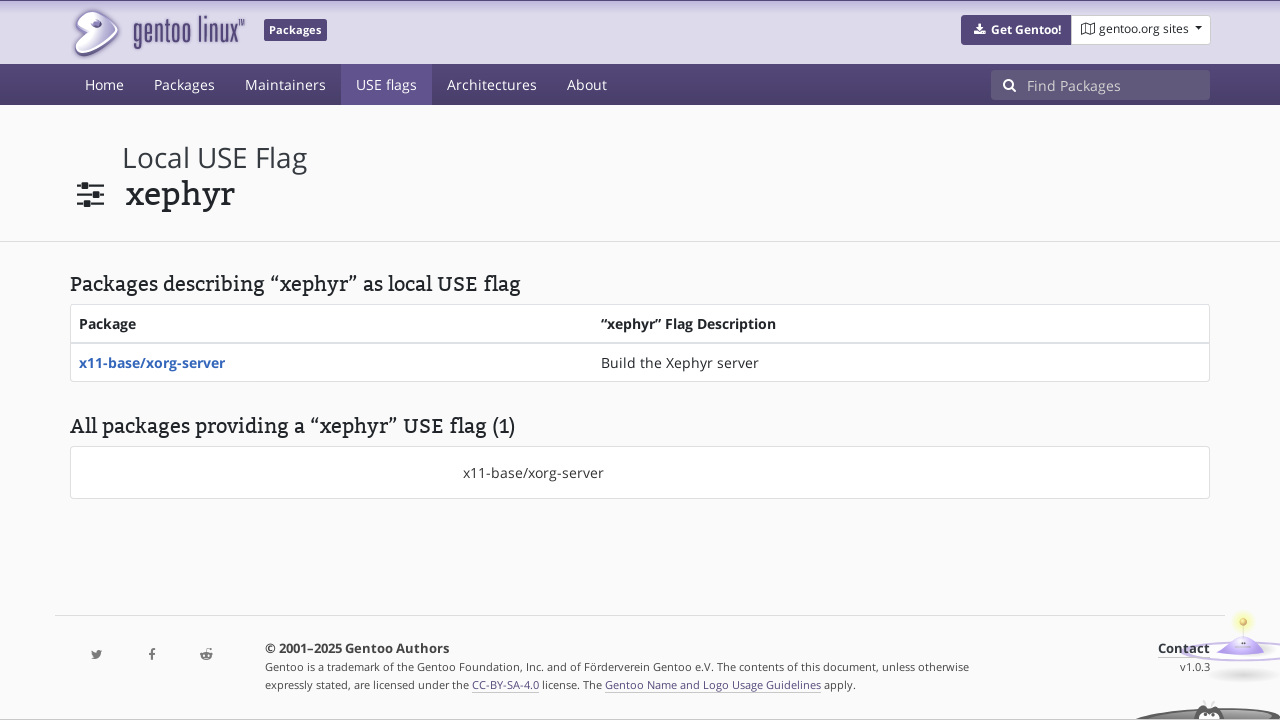

--- FILE ---
content_type: image/svg+xml
request_url: https://assets.gentoo.org/tyrian/site-logo.svg
body_size: 6990
content:
<?xml version="1.0" encoding="UTF-8" standalone="no"?>
<!-- Created with Inkscape (http://www.inkscape.org/) -->

<svg
   xmlns:dc="http://purl.org/dc/elements/1.1/"
   xmlns:cc="http://creativecommons.org/ns#"
   xmlns:rdf="http://www.w3.org/1999/02/22-rdf-syntax-ns#"
   xmlns:svg="http://www.w3.org/2000/svg"
   xmlns="http://www.w3.org/2000/svg"
   xmlns:xlink="http://www.w3.org/1999/xlink"
   xmlns:sodipodi="http://sodipodi.sourceforge.net/DTD/sodipodi-0.dtd"
   xmlns:inkscape="http://www.inkscape.org/namespaces/inkscape"
   width="204.72787"
   height="59"
   viewBox="0 0 204.72787 59"
   id="svg5367"
   version="1.1"
   inkscape:version="0.91 r13725"
   sodipodi:docname="site-logo-new.svg">
  <defs
     id="defs5369">
    <linearGradient
       id="linearGradient5334">
      <stop
         id="stop5336"
         offset="0"
         style="stop-color:#ffffff;stop-opacity:1;" />
      <stop
         style="stop-color:#ffffff;stop-opacity:1;"
         offset="0.34214258"
         id="stop5338" />
      <stop
         style="stop-color:#bebdf3;stop-opacity:1;"
         offset="0.51998252"
         id="stop5340" />
      <stop
         id="stop5342"
         offset="0.75408828"
         style="stop-color:#867fb7;stop-opacity:1" />
      <stop
         style="stop-color:#9f99c7;stop-opacity:1;"
         offset="0.8711412"
         id="stop5344" />
      <stop
         id="stop5346"
         offset="1"
         style="stop-color:#524c76;stop-opacity:1;" />
    </linearGradient>
    <linearGradient
       id="linearGradient5320">
      <stop
         id="stop5322"
         offset="0"
         style="stop-color:#ffffff;stop-opacity:1;" />
      <stop
         style="stop-color:#ffffff;stop-opacity:1;"
         offset="0.34214258"
         id="stop5324" />
      <stop
         style="stop-color:#b9b5d7;stop-opacity:1"
         offset="0.51998252"
         id="stop5326" />
      <stop
         id="stop5328"
         offset="0.75408828"
         style="stop-color:#8681b8;stop-opacity:1" />
      <stop
         style="stop-color:#9f99c7;stop-opacity:1;"
         offset="0.8711412"
         id="stop5330" />
      <stop
         id="stop5332"
         offset="1"
         style="stop-color:#524c76;stop-opacity:1;" />
    </linearGradient>
    <linearGradient
       id="linearGradient5306">
      <stop
         id="stop5308"
         offset="0"
         style="stop-color:#ffffff;stop-opacity:1;" />
      <stop
         style="stop-color:#ffffff;stop-opacity:1;"
         offset="0.34214258"
         id="stop5310" />
      <stop
         style="stop-color:#bebbdb;stop-opacity:1"
         offset="0.51998252"
         id="stop5312" />
      <stop
         id="stop5314"
         offset="0.75408828"
         style="stop-color:#928bbe;stop-opacity:1" />
      <stop
         style="stop-color:#9f99c7;stop-opacity:1;"
         offset="0.8711412"
         id="stop5316" />
      <stop
         id="stop5318"
         offset="1"
         style="stop-color:#524c76;stop-opacity:1;" />
    </linearGradient>
    <linearGradient
       id="linearGradient2096">
      <stop
         id="stop2098"
         offset="0.0000000"
         style="stop-color:#7e3615;stop-opacity:1.0000000;" />
      <stop
         style="stop-color:#7e3615;stop-opacity:1.0000000;"
         offset="0.50000000"
         id="stop2100" />
      <stop
         id="stop2102"
         offset="1.0000000"
         style="stop-color:#ed5b1a;stop-opacity:1.0000000;" />
    </linearGradient>
    <linearGradient
       id="linearGradient2085">
      <stop
         id="stop2087"
         offset="0.0000000"
         style="stop-color:#7f3615;stop-opacity:1.0000000;" />
      <stop
         style="stop-color:#ef743d;stop-opacity:1.0000000;"
         offset="0.50000000"
         id="stop2089" />
      <stop
         id="stop2091"
         offset="1.0000000"
         style="stop-color:#ef743d;stop-opacity:1.0000000;" />
    </linearGradient>
    <linearGradient
       id="linearGradient2077">
      <stop
         style="stop-color:#ed5b1a;stop-opacity:1.0000000;"
         offset="0.0000000"
         id="stop2079" />
      <stop
         id="stop2083"
         offset="0.50000000"
         style="stop-color:#ed5b1a;stop-opacity:1.0000000;" />
      <stop
         style="stop-color:#7e3615;stop-opacity:1.0000000;"
         offset="1.0000000"
         id="stop2081" />
    </linearGradient>
    <linearGradient
       id="linearGradient3560"
       inkscape:collect="always">
      <stop
         id="stop3562"
         offset="0"
         style="stop-color:#ffffff;stop-opacity:1;" />
      <stop
         id="stop3564"
         offset="1"
         style="stop-color:#ffffff;stop-opacity:0;" />
    </linearGradient>
    <linearGradient
       id="linearGradient3004">
      <stop
         style="stop-color:#ffffff;stop-opacity:1;"
         offset="0"
         id="stop3006" />
      <stop
         id="stop7609"
         offset="0.34214258"
         style="stop-color:#ffffff;stop-opacity:1;" />
      <stop
         id="stop7599"
         offset="0.51998252"
         style="stop-color:#bebdf3;stop-opacity:1;" />
      <stop
         style="stop-color:#8f82f9;stop-opacity:1;"
         offset="0.75408828"
         id="stop7611" />
      <stop
         id="stop7613"
         offset="0.8711412"
         style="stop-color:#9f99c7;stop-opacity:1;" />
      <stop
         style="stop-color:#524c76;stop-opacity:1;"
         offset="1"
         id="stop3008" />
    </linearGradient>
    <linearGradient
       id="linearGradient2988">
      <stop
         id="stop2990"
         offset="0.0000000"
         style="stop-color:#c9491c;stop-opacity:1.0000000;" />
      <stop
         id="stop2992"
         offset="1.0000000"
         style="stop-color:#6b2e26;stop-opacity:1.0000000;" />
    </linearGradient>
    <linearGradient
       id="linearGradient2980">
      <stop
         id="stop2982"
         offset="0.0000000"
         style="stop-color:#e76226;stop-opacity:1.0000000;" />
      <stop
         id="stop2984"
         offset="1.0000000"
         style="stop-color:#7e3615;stop-opacity:1.0000000;" />
    </linearGradient>
    <linearGradient
       id="linearGradient2127">
      <stop
         id="stop2129"
         offset="0.0000000"
         style="stop-color:#cc0045;stop-opacity:1.0000000;" />
      <stop
         id="stop2131"
         offset="1.0000000"
         style="stop-color:#ff794d;stop-opacity:1.0000000;" />
    </linearGradient>
    <linearGradient
       gradientTransform="matrix(1.237124,0,0,1.237124,-161.0905,-377.3414)"
       gradientUnits="userSpaceOnUse"
       y2="269.70941"
       x2="368.62137"
       y1="697.43707"
       x1="464.01675"
       id="linearGradient2986"
       xlink:href="#linearGradient5306"
       inkscape:collect="always" />
    <linearGradient
       gradientTransform="matrix(1.237124,0,0,1.237124,-1037.425,-1010.413)"
       gradientUnits="userSpaceOnUse"
       y2="1340.5599"
       x2="1099.6853"
       y1="-313.5238"
       x1="783.86316"
       id="linearGradient2994"
       xlink:href="#linearGradient5334"
       inkscape:collect="always" />
    <linearGradient
       y2="560.31262"
       x2="305.19791"
       y1="560.31262"
       x1="142.8909"
       gradientUnits="userSpaceOnUse"
       id="linearGradient2786"
       xlink:href="#linearGradient3004"
       inkscape:collect="always" />
    <radialGradient
       r="218.02184"
       fy="512.46417"
       fx="298.04648"
       cy="512.46417"
       cx="298.04648"
       gradientTransform="matrix(-0.02182864,-1.020879,1.918033,-0.04101524,-759.031,896.8714)"
       gradientUnits="userSpaceOnUse"
       id="radialGradient2788"
       xlink:href="#linearGradient3004"
       inkscape:collect="always" />
    <linearGradient
       gradientTransform="matrix(0.413051,0,0,0.413051,209.7551,299.5351)"
       y2="205.21933"
       x2="-32.857155"
       y1="185.21933"
       x1="34.285702"
       gradientUnits="userSpaceOnUse"
       id="linearGradient2801"
       xlink:href="#linearGradient3004"
       inkscape:collect="always" />
    <radialGradient
       gradientUnits="userSpaceOnUse"
       gradientTransform="matrix(-1.335307,0.232165,-0.156016,-0.897333,707.4359,624.6685)"
       r="22.023195"
       fy="365.99103"
       fx="278.19101"
       cy="365.99103"
       cx="278.19101"
       id="radialGradient3553"
       xlink:href="#linearGradient3560"
       inkscape:collect="always" />
    <radialGradient
       gradientUnits="userSpaceOnUse"
       gradientTransform="matrix(1.586984,0.06491459,-0.00379132,0.906694,-164.0892,16.62349)"
       r="30.535715"
       fy="374.32648"
       fx="281.96429"
       cy="374.32648"
       cx="281.96429"
       id="radialGradient3566"
       xlink:href="#linearGradient3560"
       inkscape:collect="always" />
    <radialGradient
       gradientUnits="userSpaceOnUse"
       gradientTransform="matrix(-0.784367,2.082605,-1.36893,-0.515577,1619.589,-726.3586)"
       r="77.994896"
       fy="357.7851"
       fx="616.66583"
       cy="357.7851"
       cx="616.66583"
       id="radialGradient2075"
       xlink:href="#linearGradient2085"
       inkscape:collect="always" />
    <radialGradient
       r="218.02184"
       fy="590.5899"
       fx="332.72311"
       cy="590.5899"
       cx="332.72311"
       gradientTransform="matrix(-0.0660395,4.190266,-3.573754,-0.05626827,2168.154,-1171.421)"
       gradientUnits="userSpaceOnUse"
       id="radialGradient3228"
       xlink:href="#linearGradient5306"
       inkscape:collect="always" />
    <radialGradient
       gradientUnits="userSpaceOnUse"
       gradientTransform="matrix(3.287367,0,0,2.519654,111.6891,-642.7214)"
       r="31.94874"
       fy="320.08572"
       fx="49.529819"
       cy="320.08572"
       cx="49.529819"
       id="radialGradient5851"
       xlink:href="#linearGradient5306"
       inkscape:collect="always" />
    <filter
       style="color-interpolation-filters:sRGB"
       inkscape:label="Drop Shadow"
       id="filter7852">
      <feFlood
         flood-opacity="0.58999999999999997"
         flood-color="rgb(83,71,121)"
         result="flood"
         id="feFlood7854" />
      <feComposite
         in="flood"
         in2="SourceGraphic"
         operator="in"
         result="composite1"
         id="feComposite7856"
         flood-opacity="0.52000000000000002"
         stdDeviation="5.9000000000000004" />
      <feGaussianBlur
         in="composite1"
         stdDeviation="5.9110491803278684"
         result="blur"
         id="feGaussianBlur7858" />
      <feOffset
         dx="0"
         dy="0"
         result="offset"
         id="feOffset7860" />
      <feComposite
         in="SourceGraphic"
         in2="offset"
         operator="over"
         result="composite2"
         id="feComposite7862" />
    </filter>
    <filter
       style="color-interpolation-filters:sRGB"
       inkscape:label="Drop Shadow"
       id="filter8003">
      <feFlood
         flood-opacity="0.85098"
         flood-color="rgb(83,71,121)"
         result="flood"
         id="feFlood8005" />
      <feComposite
         in="flood"
         in2="SourceGraphic"
         operator="in"
         result="composite1"
         id="feComposite8007" />
      <feGaussianBlur
         in="composite1"
         stdDeviation="38.2979"
         result="blur"
         id="feGaussianBlur8009" />
      <feOffset
         dx="0"
         dy="0"
         result="offset"
         id="feOffset8011" />
      <feComposite
         in="SourceGraphic"
         in2="offset"
         operator="over"
         result="composite2"
         id="feComposite8013" />
    </filter>
  </defs>
  <sodipodi:namedview
     id="base"
     pagecolor="#ffffff"
     bordercolor="#666666"
     borderopacity="1.0"
     inkscape:pageopacity="0.0"
     inkscape:pageshadow="2"
     inkscape:zoom="1.979899"
     inkscape:cx="68.705435"
     inkscape:cy="-67.659396"
     inkscape:document-units="px"
     inkscape:current-layer="layer1"
     showgrid="false"
     units="px"
     inkscape:window-width="1920"
     inkscape:window-height="1107"
     inkscape:window-x="0"
     inkscape:window-y="0"
     inkscape:window-maximized="1"
     fit-margin-top="7"
     fit-margin-left="20"
     fit-margin-right="0"
     fit-margin-bottom="5" />
  <metadata
     id="metadata5372">
    <rdf:RDF>
      <cc:Work
         rdf:about="">
        <dc:format>image/svg+xml</dc:format>
        <dc:type
           rdf:resource="http://purl.org/dc/dcmitype/StillImage" />
        <dc:title></dc:title>
      </cc:Work>
    </rdf:RDF>
  </metadata>
  <g
     inkscape:label="logo"
     inkscape:groupmode="layer"
     id="layer1"
     transform="translate(5.4741686,-842.04785)">
    <g
       id="g5680"
       transform="matrix(0.07280016,0,0,0.07280016,14.357472,851.99068)"
       style="filter:url(#filter8003)">
      <g
         transform="translate(-25.69105,-25.5213)"
         style="display:inline"
         inkscape:label="back"
         id="layer2">
        <path
           inkscape:connector-curvature="0"
           sodipodi:nodetypes="cscssssssssssscss"
           d="M 25.756851,521.91391 C 25.825031,495.65357 48.148853,458.98977 79.868697,425.68116 101.06675,403.42137 122.59556,383.88231 169.52585,343.86782 137.06358,326.05537 86.575337,304.5643 61.242464,276.41883 51.868932,266.00461 34.879101,242.4107 38.174477,210.88878 44.890902,146.64282 124.18914,49.142619 236.90525,28.529375 c 37.50415,-6.858661 80.56354,-1.907781 116.00271,14.024919 111.18036,49.984243 247.14797,174.162266 263.8771,234.794926 5.88837,21.34165 4.75656,55.36025 -5.39475,74.31982 -12.58141,23.49823 -56.1358,71.22495 -115.72484,120.47315 -93.4994,77.2739 -224.52102,160.24847 -322.35291,174.21052 -31.611,4.51135 -63.90775,-0.19399 -86.572466,-12.98278 C 51.279241,613.36083 39.508186,586.6468 35.370326,578.63961 24.367104,557.34729 25.73287,530.37254 25.756851,521.91391 Z M 288.89937,226.87362 c 1.20738,-14.88942 59.59326,-0.0658 55.90415,11.72547 -3.89197,12.43966 -57.28926,5.35537 -55.90415,-11.72547 z"
           style="opacity:1;fill:url(#linearGradient2994);fill-opacity:1;fill-rule:evenodd;stroke:none;stroke-width:4;stroke-linecap:butt;stroke-linejoin:miter;stroke-miterlimit:4;stroke-opacity:1"
           id="path2973" />
      </g>
      <g
         transform="translate(-25.69105,-25.5213)"
         style="display:inline"
         inkscape:label="mid"
         id="layer4">
        <path
           inkscape:connector-curvature="0"
           sodipodi:nodetypes="csssssssccssss"
           d="M 201.12502,319.26488 C 170.40092,345.206 149.97273,362.69737 124.3619,386.10521 62.686019,442.47585 20.779962,485.38384 42.384986,544.03745 67.307886,611.6985 121.94112,608.26771 186.00654,595.69143 351.14346,563.12161 622.59855,354.43165 608.76251,277.34931 597.56708,214.97818 445.90819,90.975251 356.11423,46.84913 328.062,33.063819 295.73224,25.934162 263.30502,27.459889 139.83437,33.287522 43.410732,145.70192 48.3364,206.6102 53.12843,265.866 202.89233,317.49757 201.12502,319.26488 Z M 182.59146,112.40184 c -37.15326,41.33629 -13.39873,121.3113 48.21486,164.90276 72.09526,51.00721 188.8443,60.24272 212.0774,20.90556 43.33515,-73.37278 -3.98029,-150.9555 -74.61054,-185.56335 -69.7954,-34.198724 -162.52227,-26.01189 -185.68172,-0.24497 z"
           style="opacity:1;fill:url(#linearGradient2986);fill-opacity:1;fill-rule:evenodd;stroke:none;stroke-width:4;stroke-linecap:butt;stroke-linejoin:miter;stroke-miterlimit:4;stroke-dasharray:none;stroke-opacity:1"
           id="path2975" />
        <path
           inkscape:connector-curvature="0"
           sodipodi:nodetypes="csssscss"
           d="m 309.29559,275.57053 c 52.15894,7.24994 97.11719,-13.63858 104.1475,-65.14342 5.35537,-39.2337 -54.68938,-82.09994 -90.78995,-91.98681 -30.14631,-8.25614 -95.59547,2.36034 -100.00778,59.37779 -4.58678,59.27202 56.23678,93.52508 86.65023,97.75244 z m -25.54268,-98.581 c -34.27878,53.10396 49.77027,69.43027 62.63837,59.7456 55.47708,-41.75261 -47.53597,-83.14191 -62.63837,-59.7456 z"
           style="display:inline;opacity:1;fill:url(#radialGradient5851);fill-opacity:1;fill-rule:evenodd;stroke:none;stroke-width:4;stroke-linecap:butt;stroke-linejoin:miter;stroke-miterlimit:4;stroke-dasharray:none;stroke-opacity:1"
           id="path4976" />
      </g>
      <g
         transform="translate(-25.69105,-25.5213)"
         style="display:inline"
         inkscape:label="top"
         id="layer5">
        <path
           inkscape:connector-curvature="0"
           sodipodi:nodetypes="cssssssssssscsscsss"
           id="path2977"
           d="M 253.35285,41.570018 C 192.71898,47.959829 181.10644,55.76371 126.17687,97.322591 107.767,111.25125 73.883463,145.14202 65.201668,185.34831 c -3.306505,15.31275 0.601944,28.53259 11.630184,37.80412 35.312998,29.68796 94.416058,53.77395 142.904478,77.05704 14.20232,6.81964 4.79874,19.18504 -18.10392,39.01252 -57.79173,50.03186 -135.926941,110.93446 -141.3817,157.34203 -2.570415,21.86837 4.916125,51.5832 31.459397,66.7898 31.006723,17.76369 95.372133,6.16955 138.351373,-9.835 62.80599,-23.38762 145.30781,-75.00368 210.80628,-125.74104 68.11013,-52.76042 131.43764,-119.77326 134.57017,-130.70294 3.84668,-13.42147 3.46325,-25.81795 -3.96035,-40.07068 C 559.81983,234.62227 544.23417,217.99109 527.49924,199.37578 482.59667,152.03725 435.087,110.44129 378.2447,78.565883 337.19672,55.547464 301.08129,36.540217 253.35285,41.570018 Z m 89.06787,106.129442 c 43.80514,21.17863 88.78971,76.80693 -0.39035,108.8248 -24.25015,8.70642 -101.15792,-21.38222 -98.80358,-62.4438 3.43316,-60.65568 45.70723,-72.24041 99.19393,-46.381 z"
           style="opacity:1;fill:url(#radialGradient3228);fill-opacity:1;fill-rule:evenodd;stroke:none;stroke-width:4;stroke-linecap:butt;stroke-linejoin:miter;stroke-miterlimit:4;stroke-dasharray:none;stroke-opacity:1" />
      </g>
    </g>
    <g
       id="g6781"
       transform="matrix(0.25819527,0,0,0.25819527,72.262782,855.73491)"
       style="filter:url(#filter7852)">
      <path
         id="path6783"
         d="m 254.9,4.2 c 2.8,0 5.6,0 8.4,0 0,33.7 0,67.3 0,101 -2.8,-0.1 -5.8,0.1 -8.5,-0.1 0,-33.5 0,-67.1 0,-100.6 0,-0.1 0,-0.3 0.1,-0.3 z"
         inkscape:connector-curvature="0"
         style="clip-rule:evenodd;fill:#534779;fill-rule:evenodd" />
      <path
         id="path6785"
         d="m 276,4.2 c 3.1,0 6.2,0 9.3,0 0,3.6 0,7.1 0,10.7 -3.1,0 -6.2,0 -9.3,0 0,-3.5 -0.2,-7.3 0,-10.7 z"
         inkscape:connector-curvature="0"
         style="clip-rule:evenodd;fill:#534779;fill-rule:evenodd" />
      <path
         id="path6787"
         d="m 136.7,34.8 c 2.1,0 4.3,0 6.4,0 0,2.4 0,4.8 0,7.1 -2.1,0 -4.2,0 -6.3,0 -0.2,15.6 -0.1,33.1 -0.1,49.5 0,2.5 -0.1,5 0.7,6.4 0.9,1.5 3.5,1.7 5.7,1.6 0,2.5 0,4.9 0,7.4 -5.6,0.4 -11,0 -13.1,-3.8 -1.8,-3.5 -1.8,-8.6 -1.8,-13.9 0,-15.6 0,-32 0,-47.1 -1.5,0 -3.1,0 -4.6,0 0,-2.4 0,-4.8 0,-7.1 1.5,0 3.1,0 4.6,0 0,-5.2 0,-10.3 0,-15.5 2.7,-1.1 5.7,-2.4 8.4,-3.4 0.1,6.2 0.1,12.5 0.1,18.8 z"
         inkscape:connector-curvature="0"
         style="clip-rule:evenodd;fill:#534779;fill-rule:evenodd" />
      <path
         id="path6789"
         d="m 407.7,16.9 c 2.4,0 4.9,0 7.3,0 0,0.6 0,1.3 0,1.9 -0.9,0 -1.7,0 -2.6,0 -0.2,7.6 0,15.6 -0.1,23.3 -0.7,-0.1 -1.6,0.1 -2.2,-0.1 0,-7.7 0,-15.5 0,-23.2 -0.9,0 -1.7,0 -2.6,0 0.1,-0.6 0,-1.4 0.2,-1.9 z"
         inkscape:connector-curvature="0"
         style="clip-rule:evenodd;fill:#534779;fill-rule:evenodd" />
      <path
         id="path6791"
         d="m 417.4,16.9 c 1.2,0 2.5,0 3.7,0 0.7,7.8 1.6,15.4 2.4,23.2 0.5,-1.8 0.6,-3.7 0.8,-5.6 0.6,-5.8 1.1,-11.8 1.8,-17.5 1.2,0 2.5,0 3.7,0 0,8.4 0,16.8 0,25.2 -0.6,0 -1.5,0.1 -1.9,-0.1 -0.1,-7.7 0.1,-15.7 -0.1,-23.3 -0.4,0.3 -0.3,0.9 -0.4,1.3 -0.7,7.2 -1.6,14.9 -2.4,22 -1,0 -2,0 -3,0 -0.9,-7.8 -1.6,-15.8 -2.6,-23.4 -0.4,7.4 -0.1,15.6 -0.2,23.4 -0.6,0 -1.2,0 -1.9,0 0,-8.3 -0.1,-17 0.1,-25.2 z"
         inkscape:connector-curvature="0"
         style="clip-rule:evenodd;fill:#534779;fill-rule:evenodd" />
      <path
         id="path6793"
         d="m 24.1,39 c 0.3,-1.4 0.4,-2.9 0.7,-4.2 2.6,0 5.2,0 7.8,0 0,24.3 0,49.5 0,74.1 0,6.6 0,12.5 -1.7,16.8 -1.7,4.6 -5.5,6.8 -11.6,7 C 13,132.9 8.5,131.3 6.2,127.2 4.1,123.3 3.8,117.8 3.9,111 c 2.9,0 5.9,0 8.8,0 0.2,4.6 -0.5,9.6 1.2,12.6 1.5,2.6 6.4,2.6 8.2,0.4 2.1,-2.6 1.8,-8.1 1.8,-13.2 0,-4.5 0,-9.1 0,-12.9 -0.8,1 -1.4,2 -2.2,2.8 -4.1,4 -12.9,4.1 -15.8,-0.9 -2,-3.4 -2,-9 -2,-14.6 0,-11.1 0,-22.2 0,-33.3 0,-9.3 0.1,-18 8.4,-18.7 6.1,-0.5 9.5,2.2 11.8,5.8 z M 12.7,54.5 c 0,8.3 0,19.4 0,27.9 0,4.8 -0.2,9.9 1.6,12.3 1.3,1.8 4.7,2.5 6.8,1.3 2.9,-1.6 3,-7.1 3,-12.3 0,-10.5 0,-20 0,-30.8 0,-5 0.1,-10.6 -3.2,-12.3 -0.9,-0.4 -2.7,-0.5 -3.5,-0.4 -5.2,0.8 -4.7,8.4 -4.7,14.3 z"
         inkscape:connector-curvature="0"
         style="clip-rule:evenodd;fill:#534779;fill-rule:evenodd" />
      <path
         id="path6795"
         d="m 73.9,74.1 c -6.6,0 -13.3,0 -19.9,0 0,4.2 0,8.5 0,13 0,4.1 -0.1,9 1.8,11.2 1.7,2 5.9,1.9 7.6,0 2.9,-3.4 1.3,-11.5 1.8,-17.2 2.9,0 5.9,0 8.8,0 -0.2,7.9 0.5,14.8 -2.2,20.2 -1.9,3.7 -6,5.5 -11.1,5.6 -5.2,0.2 -9.9,-1.1 -12.3,-4.4 -2.8,-3.9 -3,-11.1 -3,-18.1 0,-6.9 0,-14.4 0,-21.1 0,-7.6 -0.4,-14.7 0.8,-20.3 1.3,-6.3 4.6,-9.4 11.5,-9.9 7,-0.4 11.7,1.3 13.9,5.5 2.3,4.2 2.4,10.2 2.4,16.6 -0.1,6.2 -0.1,12.8 -0.1,18.9 z M 65,53.1 c 0,-6.2 0.4,-13.4 -6.1,-12.8 -5.1,0.5 -5,6.8 -5,12.5 0,5 0,9.7 0,14 3.5,0.2 7.4,0 11.1,0.1 0,-4.3 0,-8.9 0,-13.8 z"
         inkscape:connector-curvature="0"
         style="clip-rule:evenodd;fill:#534779;fill-rule:evenodd" />
      <path
         id="path6797"
         d="m 115,105.2 c -2.8,0 -5.6,0 -8.4,0 0,-15.6 0,-32.1 0,-48.2 0,-5.1 0.5,-11.4 -1.5,-14.6 -1.7,-2.7 -6.9,-2.8 -8.7,-0.1 -2.1,3.1 -1.6,9.5 -1.6,14.6 0,16.1 0,32.6 0,48.3 -2.8,0 -5.6,0 -8.4,0 0,-23.5 0,-46.9 0,-70.4 2.6,0 5.2,0 7.8,0 0.2,1.4 0.4,2.7 0.5,4.1 2,-2.7 4.6,-5.5 9,-5.8 11.3,-0.9 11.2,8.9 11.2,19.6 0.1,17.3 0.1,36 0.1,52.5 z"
         inkscape:connector-curvature="0"
         style="clip-rule:evenodd;fill:#534779;fill-rule:evenodd" />
      <path
         id="path6799"
         d="m 163.5,33.2 c 5,-0.4 9.7,0.5 12.3,3 5,4.7 4.1,16.5 4.1,26.4 0,5.2 0,10.4 0,15.3 0,10 0.8,21.6 -4.4,26.2 -2.9,2.5 -7.6,3.2 -12.3,2.7 -4.4,-0.4 -7.9,-2.2 -9.6,-5.6 -1.8,-3.6 -2.2,-9 -2.3,-14.7 -0.1,-6.1 0,-11.2 0,-16.9 0,-6.1 -0.3,-11.4 0,-17 0.2,-5.1 0.5,-10.9 2.6,-14.4 1.7,-3.2 5.4,-4.6 9.6,-5 z M 160,54.8 c 0,9.2 0,20.6 0,29.8 0,5 -0.4,10.9 1.6,13.4 1.7,2.1 5.8,1.9 7.3,0.5 2.5,-2.2 2.2,-8.4 2.2,-13.5 0,-10.7 0,-20.3 0,-31.4 0,-6.4 0.4,-14.2 -6.3,-13.3 -5.4,0.8 -4.8,8.3 -4.8,14.5 z"
         inkscape:connector-curvature="0"
         style="clip-rule:evenodd;fill:#534779;fill-rule:evenodd" />
      <path
         id="path6801"
         d="m 204.4,33.2 c 6.3,-0.5 11.9,1 14.2,5.6 2.5,4.9 2.3,13.4 2.3,21.3 0,8.1 0,15.6 0,23.5 0,7.8 -0.1,15.9 -3.9,19.8 -3.7,3.8 -12.8,4.7 -18.4,1.8 -5.4,-2.9 -6.1,-9.7 -6.3,-18.3 -0.2,-6 0,-11.2 0,-16.8 0,-5.7 -0.1,-11.6 0,-16.9 0.1,-5.2 0.5,-11 2.3,-14.6 1.7,-3.5 5.3,-5 9.8,-5.4 z m -3.5,22.1 c 0,4.9 0,9.5 0,15.4 0,5.5 0,9.4 0,15.3 0,5.1 -0.2,11 2.6,12.9 1.8,1.2 5.2,0.8 6.4,-0.4 2.4,-2.2 2.1,-8.6 2.1,-13.6 0,-10.5 0,-20.4 0,-31.4 0,-6.5 0.3,-14.1 -6.3,-13.2 -5.5,0.8 -4.8,8.7 -4.8,15 z"
         inkscape:connector-curvature="0"
         style="clip-rule:evenodd;fill:#534779;fill-rule:evenodd" />
      <path
         id="path6803"
         d="m 326.3,105.2 c -2.8,0 -5.6,0 -8.4,0 0,-15.5 0,-31.8 0,-47.9 0,-5.1 0.6,-11.3 -1.3,-14.6 -1.2,-2.2 -5,-3.2 -7.6,-1.6 -3.2,2 -2.8,8.7 -2.8,13.9 0,16.8 0,33.4 0,50.1 -2.6,0.2 -5.7,0 -8.5,0.1 0,-23.5 0,-46.9 0,-70.4 2.6,0 5.2,0 7.8,0 0.2,1.3 0.4,2.7 0.5,4.1 2,-2.7 4.6,-5.5 9,-5.8 11.3,-0.9 11.2,8.8 11.2,19.5 0.1,17.3 0.1,36.4 0.1,52.6 z"
         inkscape:connector-curvature="0"
         style="clip-rule:evenodd;fill:#534779;fill-rule:evenodd" />
      <path
         id="path6805"
         d="m 276.3,34.8 c 2.8,0 5.6,0 8.4,0 -0.1,23.4 0.1,47.1 -0.1,70.4 -2.8,0 -5.5,0 -8.3,0 -0.2,-23.2 0,-46.8 -0.1,-70.1 0,-0.1 0,-0.3 0.1,-0.3 z"
         inkscape:connector-curvature="0"
         style="clip-rule:evenodd;fill:#534779;fill-rule:evenodd" />
      <path
         id="path6807"
         d="m 339.2,34.8 c 2.8,0 5.6,0 8.4,0 0,15.1 0,31.9 0,47.9 0,6.2 -1,15 3.6,16.7 2.7,1 5.4,-0.1 6.5,-1.9 2,-3.2 1.5,-9.5 1.5,-14.6 0,-16.1 0,-32.5 0,-48.2 2.9,0 5.7,0 8.6,0 0,23.4 0,46.9 0,70.3 -2.4,0.2 -5.3,0 -7.8,0.1 -0.3,-1.3 -0.5,-2.8 -0.7,-4.2 -1.8,3.4 -5.8,6 -11.2,5.7 -9,-0.4 -8.9,-9.7 -8.9,-19.3 0,-17.4 0,-35.4 0,-52.3 -0.1,0 -0.1,-0.2 0,-0.2 z"
         inkscape:connector-curvature="0"
         style="clip-rule:evenodd;fill:#534779;fill-rule:evenodd" />
      <path
         id="path6809"
         d="m 376.5,34.8 c 2.9,0 5.8,0 8.7,0 2,8.6 4,17.2 6,25.8 2.1,-8.5 3.9,-17.2 5.9,-25.8 2.7,0 5.3,0 8,0 -3,10.4 -5.8,21.1 -8.8,31.8 -0.2,0.7 -0.6,1.5 -0.6,2 0,1.1 1,3.4 1.3,4.6 3.1,10.7 6,21.4 9.1,31.9 -3,0 -6.1,0 -9.1,0 -2.3,-9.7 -4.7,-19.3 -6.9,-29 -2.4,9.6 -4.6,19.3 -6.9,29 -2.7,0 -5.3,0 -8,0 3.1,-10.5 6.1,-21.3 9.2,-32.1 0.4,-1.5 1.3,-3.2 1.3,-4.5 0,-1.1 -0.8,-2.9 -1.1,-4.2 -2.7,-9.8 -5.4,-19.6 -8.1,-29.3 0,-0.1 -0.1,-0.1 0,-0.2 z"
         inkscape:connector-curvature="0"
         style="clip-rule:evenodd;fill:#534779;fill-rule:evenodd" />
    </g>
  </g>
</svg>


--- FILE ---
content_type: image/svg+xml
request_url: https://packages.gentoo.org/assets/black-thing..svg
body_size: 1609
content:
<?xml version="1.0" encoding="utf-8"?>
<!-- Generator: Adobe Illustrator 18.0.0, SVG Export Plug-In . SVG Version: 6.00 Build 0)  -->
<!DOCTYPE svg PUBLIC "-//W3C//DTD SVG 1.1//EN" "http://www.w3.org/Graphics/SVG/1.1/DTD/svg11.dtd">
<svg version="1.1"
	 id="svg2" xmlns:sodipodi="http://sodipodi.sourceforge.net/DTD/sodipodi-0.dtd" xmlns:cc="http://creativecommons.org/ns#" xmlns:svg="http://www.w3.org/2000/svg" xmlns:rdf="http://www.w3.org/1999/02/22-rdf-syntax-ns#" xmlns:inkscape="http://www.inkscape.org/namespaces/inkscape" xmlns:dc="http://purl.org/dc/elements/1.1/" sodipodi:docname="black-gentoo-thing.svg" inkscape:version="0.48.1 r9760"
	 xmlns="http://www.w3.org/2000/svg" xmlns:xlink="http://www.w3.org/1999/xlink" x="0px" y="0px" viewBox="0 0 399.285 49.431"
	 enable-background="new 0 0 399.285 49.431" xml:space="preserve">
<title  id="title3047">Black Gentoo Thing v1.0.1</title>
<sodipodi:namedview  showgrid="false" fit-margin-left="0" bordercolor="#666666" borderopacity="1.0" pagecolor="#ffffff" inkscape:cy="41.79217" inkscape:zoom="1.979899" fit-margin-top="0" inkscape:cx="124.38271" id="base" inkscape:window-maximized="1" inkscape:window-y="0" inkscape:current-layer="layer1" inkscape:window-height="968" fit-margin-right="0" inkscape:window-x="0" inkscape:pageshadow="2" inkscape:document-units="px" inkscape:window-width="1280" fit-margin-bottom="0" inkscape:pageopacity="0">
	</sodipodi:namedview>
<g id="layer1" transform="translate(-102.5,-656.36602)" inkscape:label="Layer 1" inkscape:groupmode="layer" opacity="0.62">
	<g id="g3020" transform="translate(5.3571623,3.4349199)" inkscape:label="black gentoo thing">
		
			<path id="path5447" inkscape:label="outer ring" sodipodi:type="arc" sodipodi:rx="199.64287" sodipodi:ry="30.418419" sodipodi:cx="306.78571" sodipodi:cy="666.64789" d="
			M496.73,697.259c0.729,16.784-87.979,34.27-198.134,39.055c-110.156,4.785-200.046-4.942-200.775-21.727
			c-0.729-16.783,87.979-34.268,198.134-39.054C406.112,670.748,496.001,680.476,496.73,697.259z"/>
		
			<path id="path5449" inkscape:label="inner ring bottom black" sodipodi:type="arc" sodipodi:rx="168.92859" sodipodi:ry="22.142857" sodipodi:cx="306.78571" sodipodi:cy="666.64789" d="
			M474.811,694.637c0.53,12.217-74.601,25.403-167.81,29.452c-93.208,4.049-169.199-2.573-169.73-14.79
			c-0.531-12.218,74.6-25.405,167.808-29.454C398.289,675.796,474.28,682.419,474.811,694.637z"/>
		
			<linearGradient id="path5471_1_" gradientUnits="userSpaceOnUse" x1="357.6529" y1="-101.9474" x2="350.8676" y2="-179.7999" gradientTransform="matrix(0.9991 -0.0434 -0.0434 -0.9991 -54.1783 580.3665)">
			<stop  offset="0" style="stop-color:#FFFFFF;stop-opacity:0.6906"/>
			<stop  offset="0.2478" style="stop-color:#FFFFFF;stop-opacity:0.4029"/>
			<stop  offset="0.4527" style="stop-color:#FFFFFF;stop-opacity:0.223"/>
			<stop  offset="0.6466" style="stop-color:#FFFFFF;stop-opacity:0.0791"/>
			<stop  offset="1" style="stop-color:#FFFFFF;stop-opacity:0"/>
		</linearGradient>
		
			<path id="path5471" inkscape:label="inner ring top gradient" sodipodi:type="arc" sodipodi:rx="168.92859" sodipodi:ry="22.142857" sodipodi:cx="306.78571" sodipodi:cy="666.64789" fill="url(#path5471_1_)" d="
			M474.811,694.637c0.53,12.217-74.601,25.403-167.81,29.452c-93.208,4.049-169.199-2.573-169.73-14.79
			c-0.531-12.218,74.6-25.405,167.808-29.454C398.289,675.796,474.28,682.419,474.811,694.637z"/>
		
			<path id="path5467" inkscape:label="shock right" sodipodi:nodetypes="cccc" inkscape:connector-curvature="0" fill-opacity="0.1542" d="
			M310.876,677.505c1.773-4.685,1.346-8.152,2.022-13.712c1.964-5.492,5.139-9.769,9.13-8.984c3.563,4.253-3.166,9.862-3.647,10.528
			"/>
		<path id="path5453" inkscape:label="body" sodipodi:nodetypes="ccccc" inkscape:connector-curvature="0" d="M360.244,731.786
			c-11.572-18.478-12.166-45.743-30.682-59.798c-11.649-8.953-19.682,15.995-29.032-0.711
			c-12.912-13.563-25.584,7.432-29.515,18.666c-5.161,13.809-7.883,31.299-8.366,45.905"/>
		
			<path id="path5457" inkscape:label="eye left white" sodipodi:type="arc" sodipodi:rx="15.209209" sodipodi:ry="15.209209" sodipodi:cx="277.14285" sodipodi:cy="803.07648" fill="#FFFFFF" d="
			M311.103,699.898c0.365,8.393-6.142,15.491-14.534,15.855c-8.392,0.364-15.49-6.144-15.854-14.535
			c-0.365-8.392,6.143-15.49,14.534-15.854C303.641,684.999,310.739,691.507,311.103,699.898z"/>
		
			<path id="path5469" inkscape:label="shock left" sodipodi:nodetypes="ccccc" inkscape:connector-curvature="0" fill-opacity="0.1542" d="
			M301.022,673.53c-3.412-5.068-4.82-7.811-7.798-11.483c-1.578-3.775-5.436-9.269,0.189-8.972c5.144,1.872,5.56,6.299,6.673,10.432
			C300.253,665.799,300.997,670.209,301.022,673.53L301.022,673.53z"/>
		
			<path id="path5463" inkscape:label="eye left black" sodipodi:type="arc" sodipodi:rx="4.5255618" sodipodi:ry="4.5255618" sodipodi:cx="303.75" sodipodi:cy="763.61218" d="
			M302.581,690.142c0.108,2.498-1.827,4.61-4.325,4.718c-2.497,0.108-4.609-1.828-4.717-4.325c-0.108-2.497,1.828-4.609,4.325-4.718
			C300.36,685.709,302.472,687.645,302.581,690.142z"/>
		
			<path id="path5457-6" inkscape:label="eye left white" sodipodi:type="arc" sodipodi:rx="15.209209" sodipodi:ry="15.209209" sodipodi:cx="277.14285" sodipodi:cy="803.07648" fill="#FFFFFF" d="
			M335.493,700.33c0.364,8.393-6.142,15.49-14.534,15.855c-8.393,0.364-15.491-6.143-15.857-14.535
			c-0.364-8.391,6.144-15.49,14.536-15.854C328.03,685.431,335.128,691.939,335.493,700.33z"/>
		
			<path id="path5463-4" inkscape:label="eye left black" sodipodi:type="arc" sodipodi:rx="4.5255618" sodipodi:ry="4.5255618" sodipodi:cx="303.75" sodipodi:cy="763.61218" d="
			M322.617,691.238c0.108,2.497-1.828,4.609-4.325,4.718c-2.496,0.108-4.609-1.828-4.718-4.325
			c-0.108-2.497,1.828-4.609,4.325-4.717C320.395,686.805,322.508,688.741,322.617,691.238z"/>
	</g>
</g>
</svg>
